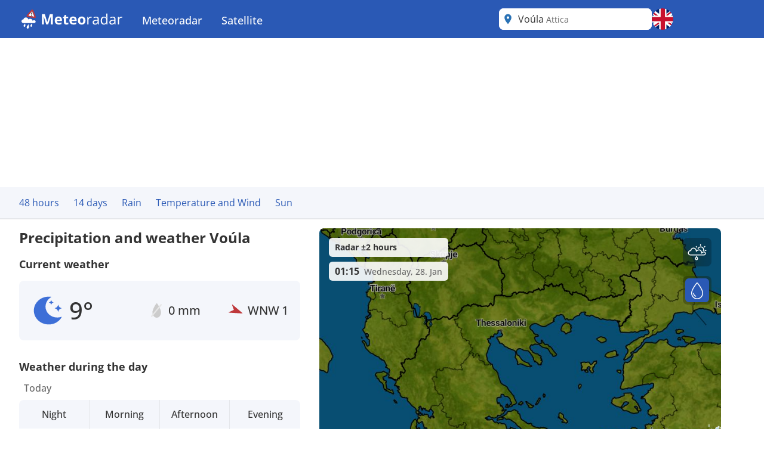

--- FILE ---
content_type: image/svg+xml
request_url: https://assets.infoplaza.io/internationalsite/assets/icons/wind/v1/ZZW.svg
body_size: 72
content:
<?xml version="1.0" encoding="UTF-8" standalone="no"?>
<svg width="100%" height="100%" viewBox="0 0 20 22" version="1.1" xmlns="http://www.w3.org/2000/svg" xmlns:xlink="http://www.w3.org/1999/xlink" xml:space="preserve" style="fill-rule:evenodd;clip-rule:evenodd;stroke-linejoin:round;stroke-miterlimit:2;">
    <path d="M14.995,0.789L1.583,15.97C1.297,16.294 1.625,16.787 2.031,16.643L9.676,13.933C9.877,13.862 10.098,13.954 10.19,14.146L13.679,21.468C13.865,21.857 14.445,21.741 14.472,21.309L15.723,1.09C15.747,0.693 15.259,0.491 14.995,0.789Z" style="fill:rgb(191,56,59);"/>
</svg>


--- FILE ---
content_type: image/svg+xml
request_url: https://assets.infoplaza.io/internationalsite/assets/icons/weather/v2/C001N_LB.svg
body_size: 880
content:
<svg width="24" height="24" viewBox="0 0 24 24" fill="none" xmlns="http://www.w3.org/2000/svg">
<path d="M18.3971 11.9995C19.5914 12.014 20.7649 11.7031 21.778 11.1038C22.7123 10.5512 23.474 9.7747 23.9875 8.85491C24.0327 8.77388 23.9474 8.68395 23.8582 8.71496C23.2812 8.91566 22.6688 9.01257 22.0526 8.99984C20.727 9.00498 19.4533 8.51161 18.511 7.62799C17.5687 6.74436 17.0348 5.54263 17.0263 4.28643C17.0418 3.41908 17.3011 2.57135 17.7775 1.8306C18.1963 1.17951 18.7694 0.631775 19.4496 0.229895C19.5357 0.179017 19.5092 0.0471235 19.4089 0.0383868C19.0727 0.00909919 18.7349 -0.00345024 18.3971 0.000809896C17.5614 -0.00331129 16.733 0.148606 15.9592 0.447873C15.1854 0.747141 14.4814 1.1879 13.8873 1.745C13.2933 2.30209 12.8209 2.9646 12.4971 3.6947C12.1732 4.4248 12.0043 5.2082 12 6.00016C12.0043 6.79214 12.1731 7.57557 12.4969 8.30571C12.8207 9.03584 13.2931 9.69838 13.8872 10.2555C14.4812 10.8126 15.1853 11.2534 15.9591 11.5526C16.7329 11.8518 17.5614 12.0037 18.3971 11.9995Z" fill="#3D6FD7"/>
<path d="M21.2454 10.8892C20.3586 10.9492 19.5217 11.3188 18.8826 11.9327C18.8826 11.9327 18.3971 8.12406 14.578 8.35724C13.5257 8.42876 12.5196 8.81418 11.6911 9.46314C11.4889 8.48712 10.9548 7.61005 10.1787 6.97937C9.40253 6.34869 8.43162 6.00285 7.42915 6C6.48187 6.00742 5.56616 6.33946 4.83656 6.94009C4.10696 7.54071 3.60813 8.37314 3.42425 9.29691C2.53297 9.33253 1.68734 9.69834 1.05367 10.3224C0.419992 10.9465 0.0441316 11.7836 0 12.6692C0.00512791 13.5385 0.350208 14.3717 0.962248 14.9926C1.57429 15.6135 2.40529 15.9734 3.27948 15.9962L3.42735 16L21.4235 15.9962C22.0778 16.0097 22.7117 15.7698 23.1914 15.3272C23.671 14.8846 23.9588 14.2739 23.9938 13.6243C24.0173 13.289 23.9741 12.9524 23.8667 12.6337C23.7593 12.315 23.5898 12.0205 23.3678 11.7669C23.1459 11.5134 22.8759 11.3057 22.5732 11.1559C22.2705 11.0061 21.9412 10.917 21.6038 10.8938C21.5435 10.8899 21.4838 10.8869 21.425 10.8869L21.2454 10.8892Z" fill="#ACACAC"/>
<path d="M12 24C11.4699 24.0004 10.9614 23.7271 10.5864 23.2404C10.2113 22.7537 10.0004 22.0933 10 21.4045C10 20.0631 11.2015 18.0071 11.742 17.1501C11.8682 16.95 12.1318 16.95 12.258 17.1501C12.7985 18.0071 14 20.0631 14 21.4045C13.9996 22.0933 13.7887 22.7537 13.4136 23.2404C13.0386 23.7271 12.5301 24.0004 12 24Z" fill="#3D6FD7"/>
</svg>


--- FILE ---
content_type: image/svg+xml
request_url: https://assets.infoplaza.io/internationalsite/assets/icons/general/show-icon.svg
body_size: 84
content:
<svg width="24" height="24" viewBox="0 0 24 24" fill="none" xmlns="http://www.w3.org/2000/svg">
<path d="M2.02929 12.4574C1.89648 12.298 1.78416 12.1552 1.69234 12.034C1.80411 11.9047 1.94231 11.7498 2.10575 11.5755C2.61121 11.0363 3.35395 10.3161 4.29828 9.59657C6.19497 8.15148 8.85013 6.75 12 6.75C15.1499 6.75 17.805 8.15148 19.7017 9.59657C20.646 10.3161 21.3888 11.0363 21.8943 11.5755C22.0577 11.7498 22.1959 11.9047 22.3077 12.034C22.2158 12.1552 22.1035 12.298 21.9707 12.4574C21.5275 12.9893 20.8597 13.7018 19.969 14.4143C18.1891 15.8383 15.5368 17.25 12 17.25C8.46319 17.25 5.81092 15.8383 4.03102 14.4143C3.14031 13.7018 2.47255 12.9893 2.02929 12.4574Z" stroke="#333333" stroke-width="1.5"/>
<circle cx="12" cy="12" r="3" stroke="#333333" stroke-width="1.5"/>
</svg>


--- FILE ---
content_type: image/svg+xml
request_url: https://assets.infoplaza.io/internationalsite/assets/icons/weather/v2/C003D_LB.svg
body_size: 1369
content:
<svg width="24" height="24" viewBox="0 0 24 24" fill="none" xmlns="http://www.w3.org/2000/svg">
<path d="M15.9988 13.2722C13.6427 13.2682 11.736 11.355 11.74 8.99891C11.744 6.64283 13.6572 4.73608 16.0133 4.74008C18.3694 4.74408 20.2761 6.6573 20.2721 9.01338C20.2681 11.3695 18.3549 13.2762 15.9988 13.2722Z" fill="#FFB444"/>
<path fill-rule="evenodd" clip-rule="evenodd" d="M10.4198 3.27199C10.6805 3.01212 11.1026 3.01284 11.3624 3.27359L12.68 4.59557C12.9398 4.85633 12.9391 5.27838 12.6784 5.53825C12.4176 5.79812 11.9956 5.79741 11.7357 5.53665L10.4182 4.21467C10.1583 3.95391 10.159 3.53186 10.4198 3.27199Z" fill="#FFB444"/>
<path fill-rule="evenodd" clip-rule="evenodd" d="M19.2891 5.49753C19.0292 5.23677 19.0299 4.81472 19.2907 4.55485L20.6127 3.23734C20.8734 2.97747 21.2955 2.97819 21.5553 3.23894C21.8152 3.4997 21.8145 3.92175 21.5537 4.18162L20.2318 5.49913C19.971 5.759 19.549 5.75828 19.2891 5.49753Z" fill="#FFB444"/>
<path fill-rule="evenodd" clip-rule="evenodd" d="M20.7993 8.86555C20.8 8.49741 21.0989 8.19948 21.467 8.2001L23.3335 8.20327C23.7016 8.20389 23.9995 8.50283 23.9989 8.87097C23.9983 9.23911 23.6993 9.53704 23.3312 9.53641L21.4648 9.53325C21.0967 9.53263 20.7987 9.23368 20.7993 8.86555Z" fill="#FFB444"/>
<path fill-rule="evenodd" clip-rule="evenodd" d="M16.0001 1.00113C16.3683 1.00175 16.6662 1.30069 16.6656 1.66883L16.6624 3.53523C16.6618 3.90337 16.3628 4.2013 15.9947 4.20068C15.6266 4.20005 15.3286 3.90111 15.3292 3.53297L15.3324 1.66657C15.333 1.29843 15.632 1.0005 16.0001 1.00113Z" fill="#FFB444"/>
<path d="M21.2454 10.8892C20.3586 10.9492 19.5217 11.3188 18.8826 11.9327C18.8826 11.9327 18.3971 8.12406 14.578 8.35724C13.5257 8.42876 12.5196 8.81418 11.6911 9.46314C11.4889 8.48712 10.9548 7.61005 10.1787 6.97937C9.40253 6.34869 8.43162 6.00285 7.42915 6C6.48187 6.00742 5.56616 6.33946 4.83656 6.94009C4.10696 7.54071 3.60813 8.37314 3.42425 9.29691C2.53297 9.33253 1.68734 9.69834 1.05367 10.3224C0.419992 10.9465 0.0441316 11.7836 0 12.6692C0.00512791 13.5385 0.350208 14.3717 0.962248 14.9926C1.57429 15.6135 2.40529 15.9734 3.27948 15.9962L3.42735 16L21.4235 15.9962C22.0778 16.0097 22.7117 15.7698 23.1914 15.3272C23.671 14.8846 23.9588 14.2739 23.9938 13.6243C24.0173 13.289 23.9741 12.9524 23.8667 12.6337C23.7593 12.315 23.5898 12.0205 23.3678 11.7669C23.1459 11.5134 22.8759 11.3057 22.5732 11.1559C22.2705 11.0061 21.9412 10.917 21.6038 10.8938C21.5435 10.8899 21.4838 10.8869 21.425 10.8869L21.2454 10.8892Z" fill="#D9D9D9"/>
<path d="M5.25 20C4.9187 20.0002 4.60089 19.8441 4.36648 19.5659C4.13206 19.2878 4.00024 18.9104 4 18.5168C4 17.7503 4.75093 16.5755 5.08873 16.0858C5.16761 15.9714 5.33239 15.9714 5.41127 16.0858C5.74907 16.5755 6.5 17.7503 6.5 18.5168C6.49976 18.9104 6.36794 19.2878 6.13352 19.5659C5.89911 19.8441 5.5813 20.0002 5.25 20Z" fill="#3D6FD7"/>
<path d="M18.75 20C18.4187 20.0002 18.1009 19.8441 17.8665 19.5659C17.6321 19.2878 17.5002 18.9104 17.5 18.5168C17.5 17.7503 18.2509 16.5755 18.5887 16.0858C18.6676 15.9714 18.8324 15.9714 18.9113 16.0858C19.2491 16.5755 20 17.7503 20 18.5168C19.9998 18.9104 19.8679 19.2878 19.6335 19.5659C19.3991 19.8441 19.0813 20.0002 18.75 20Z" fill="#3D6FD7"/>
<path d="M12 20C11.6687 20.0002 11.3509 19.8441 11.1165 19.5659C10.8821 19.2878 10.7502 18.9104 10.75 18.5168C10.75 17.7503 11.5009 16.5755 11.8387 16.0858C11.9176 15.9714 12.0824 15.9714 12.1613 16.0858C12.4991 16.5755 13.25 17.7503 13.25 18.5168C13.2498 18.9104 13.1179 19.2878 12.8835 19.5659C12.6491 19.8441 12.3313 20.0002 12 20Z" fill="#3D6FD7"/>
<path d="M15.5 24C15.1024 24.0003 14.7211 23.8051 14.4398 23.4574C14.1585 23.1098 14.0003 22.638 14 22.146C14 21.1879 14.9011 19.7194 15.3065 19.1072C15.4011 18.9643 15.5989 18.9643 15.6935 19.1072C16.0989 19.7194 17 21.1879 17 22.146C16.9997 22.638 16.8415 23.1098 16.5602 23.4574C16.2789 23.8051 15.8976 24.0003 15.5 24Z" fill="#3D6FD7"/>
<path d="M8.5 24C8.10244 24.0003 7.72107 23.8051 7.43977 23.4574C7.15847 23.1098 7.00029 22.638 7 22.146C7 21.1879 7.90112 19.7194 8.30648 19.1072C8.40114 18.9643 8.59886 18.9643 8.69352 19.1072C9.09888 19.7194 10 21.1879 10 22.146C9.99971 22.638 9.84153 23.1098 9.56023 23.4574C9.27893 23.8051 8.89756 24.0003 8.5 24Z" fill="#3D6FD7"/>
</svg>
